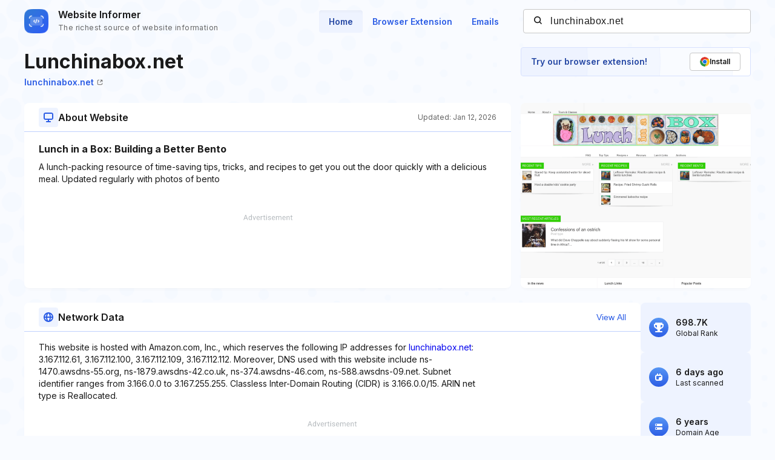

--- FILE ---
content_type: text/html; charset=utf-8
request_url: https://www.google.com/recaptcha/api2/aframe
body_size: 267
content:
<!DOCTYPE HTML><html><head><meta http-equiv="content-type" content="text/html; charset=UTF-8"></head><body><script nonce="tjZNtKGXvY2uF1DaByBzGw">/** Anti-fraud and anti-abuse applications only. See google.com/recaptcha */ try{var clients={'sodar':'https://pagead2.googlesyndication.com/pagead/sodar?'};window.addEventListener("message",function(a){try{if(a.source===window.parent){var b=JSON.parse(a.data);var c=clients[b['id']];if(c){var d=document.createElement('img');d.src=c+b['params']+'&rc='+(localStorage.getItem("rc::a")?sessionStorage.getItem("rc::b"):"");window.document.body.appendChild(d);sessionStorage.setItem("rc::e",parseInt(sessionStorage.getItem("rc::e")||0)+1);localStorage.setItem("rc::h",'1768780205620');}}}catch(b){}});window.parent.postMessage("_grecaptcha_ready", "*");}catch(b){}</script></body></html>